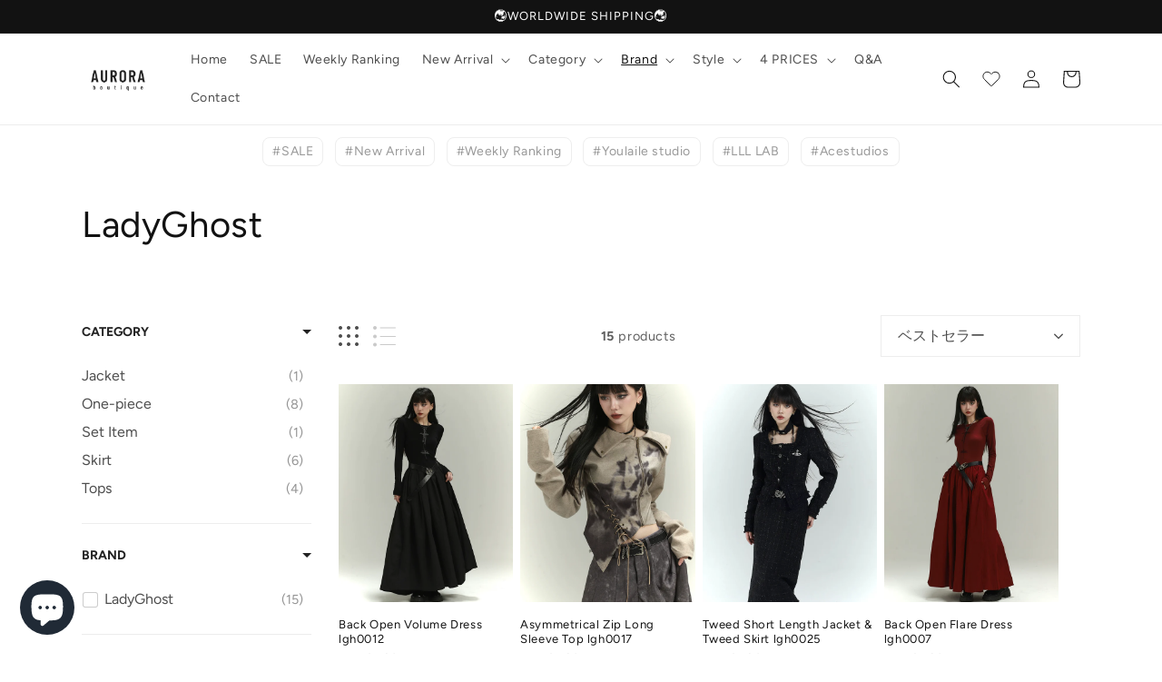

--- FILE ---
content_type: text/css
request_url: https://aurora-boutique.shop/cdn/shop/t/1/assets/collection-tag-list.css?v=169643942613928187901702103107
body_size: -609
content:
.collection-tag .collection-tag--nav{padding:5px 15px;display:block;white-space:nowrap;text-align:center;overflow-x:scroll;-ms-overflow-style:none;scrollbar-width:none;margin:8px 0}.collection-tag .collection-tag--nav__item{text-align:center;transition:all .2s ease;display:inline-block;margin:0 4px;padding:8px 10px;border:1px solid rgb(238,238,238);border-radius:8px;font-size:14px;line-height:14px;word-break:keep-all;white-space:nowrap;color:#999;cursor:pointer}.collection-tag a{color:#999;text-decoration:none}
/*# sourceMappingURL=/cdn/shop/t/1/assets/collection-tag-list.css.map?v=169643942613928187901702103107 */


--- FILE ---
content_type: text/json
request_url: https://svc-3-usf.hotyon.com/search?q=&apiKey=0dd54fe4-b6c9-4735-8b34-14d68a6b417d&country=JP&locale=en&getProductDescription=0&collection=467306021150&skip=0&take=27&sort=bestselling
body_size: 6770
content:
{"data":{"query":"","totalCollections":0,"collections":null,"totalPages":0,"pages":null,"suggestions":null,"total":15,"items":[{"id":8984477303070,"productType":null,"title":"Back Open Volume Dress lgh0012","description":null,"collections":[436066844958,436922941726,437348204830,437737816350,447393693982,466958123294,467306021150,469026832670],"tags":[],"urlName":"lgh-12","vendor":"LadyGhost","date":"2024-01-11T05:53:58.0000000Z","variants":[{"id":47638819537182,"sku":"5079792237183-颜色分类:黑色（不露背款 不含腰带）;尺码:S 常规款;","barcode":null,"available":149,"price":10820,"weight":0,"compareAtPrice":0,"imageIndex":0,"options":[0,0],"metafields":null,"flags":1},{"id":47638819569950,"sku":"5079792237184-颜色分类:黑色（不露背款 不含腰带）;尺码:M 加长款;","barcode":null,"available":136,"price":10820,"weight":0,"compareAtPrice":0,"imageIndex":0,"options":[0,1],"metafields":null,"flags":1},{"id":47638819602718,"sku":"5079792237185-颜色分类:黑色（露背款 不含腰带）;尺码:S 常规款;","barcode":null,"available":181,"price":10820,"weight":0,"compareAtPrice":0,"imageIndex":1,"options":[1,0],"metafields":null,"flags":1},{"id":47638819635486,"sku":"5079792237186-颜色分类:黑色（露背款 不含腰带）;尺码:M 加长款;","barcode":null,"available":172,"price":10820,"weight":0,"compareAtPrice":0,"imageIndex":1,"options":[1,1],"metafields":null,"flags":1}],"selectedVariantId":null,"images":[{"url":"//cdn.shopify.com/s/files/1/0712/6250/3198/products/O1CN010BxDRr1cgaaYCMTdV__197663630.webp?v=1705297352","alt":null,"width":900,"height":1200},{"url":"//cdn.shopify.com/s/files/1/0712/6250/3198/products/O1CN01EFZouL1cgaaVkyfom__197663630.webp?v=1705297352","alt":null,"width":900,"height":1200},{"url":"//cdn.shopify.com/s/files/1/0712/6250/3198/products/O1CN01UQctHH1cgaaYCOUMa__197663630.webp?v=1705297352","alt":null,"width":900,"height":1200},{"url":"//cdn.shopify.com/s/files/1/0712/6250/3198/products/O1CN01mqobBP1cgaaJk2SrS__197663630.webp?v=1705297351","alt":null,"width":900,"height":1200},{"url":"//cdn.shopify.com/s/files/1/0712/6250/3198/products/O1CN01fYNmlw1cgaaZ08JLV__197663630.webp?v=1705297351","alt":null,"width":900,"height":1200}],"metafields":[],"options":[{"name":"<tc>color</tc>","values":["black","black - back open"]},{"name":"<tc>size</tc>","values":["S","M"]}],"review":0,"reviewCount":0,"extra":null},{"id":8984478515486,"productType":null,"title":"Asymmetrical Zip Long Sleeve Top lgh0017","description":null,"collections":[436066877726,436922941726,437348204830,437737816350,447393628446,466958123294,467306021150],"tags":[],"urlName":"lgh-17","vendor":"LadyGhost","date":"2024-01-11T05:55:30.0000000Z","variants":[{"id":47638825566494,"sku":"5250585947846-颜色分类:卡其色卫衣;尺码:S;","barcode":null,"available":371,"price":8780,"weight":0,"compareAtPrice":0,"imageIndex":0,"options":[0,0],"metafields":null,"flags":1},{"id":47638825599262,"sku":"5250585947847-颜色分类:卡其色卫衣;尺码:M;","barcode":null,"available":367,"price":8780,"weight":0,"compareAtPrice":0,"imageIndex":0,"options":[0,1],"metafields":null,"flags":1},{"id":47638825632030,"sku":"5139304012420-颜色分类:卡其色卫衣;尺码:L;","barcode":null,"available":370,"price":8780,"weight":0,"compareAtPrice":0,"imageIndex":0,"options":[0,2],"metafields":null,"flags":1}],"selectedVariantId":null,"images":[{"url":"//cdn.shopify.com/s/files/1/0712/6250/3198/products/O1CN01F07Fto1cgaaX6H00r__197663630.webp?v=1704952530","alt":null,"width":900,"height":1200},{"url":"//cdn.shopify.com/s/files/1/0712/6250/3198/products/O1CN016dIXbG1cgaaR9WDbD__197663630.webp?v=1704952530","alt":null,"width":900,"height":1200},{"url":"//cdn.shopify.com/s/files/1/0712/6250/3198/products/O1CN017rjj7Q1cgaaIcr7E1__197663630.webp?v=1704952530","alt":null,"width":900,"height":1200},{"url":"//cdn.shopify.com/s/files/1/0712/6250/3198/products/O1CN01nsnWTg1cgaaR7xwaZ__197663630.webp?v=1704952530","alt":null,"width":900,"height":1200},{"url":"//cdn.shopify.com/s/files/1/0712/6250/3198/products/O1CN01LWaQXM1cgaaSQQyvG__197663630.webp?v=1704952530","alt":null,"width":900,"height":1200},{"url":"//cdn.shopify.com/s/files/1/0712/6250/3198/files/1_6dbdfe01-4a48-42ea-a40b-f91cc049b6d6.png?v=1705149982","alt":null,"width":1080,"height":1350},{"url":"//cdn.shopify.com/s/files/1/0712/6250/3198/files/2_963522a8-9086-44e3-a41a-aa04905d77b4.png?v=1705149981","alt":null,"width":1080,"height":1350},{"url":"//cdn.shopify.com/s/files/1/0712/6250/3198/files/3_f36da3eb-1429-427b-ab39-5c571cd5b00a.png?v=1705149981","alt":null,"width":1080,"height":1350},{"url":"//cdn.shopify.com/s/files/1/0712/6250/3198/files/4_ca1d7f58-4d4b-44b4-8b37-ccff15333c9e.png?v=1705149982","alt":null,"width":1080,"height":1350},{"url":"//cdn.shopify.com/s/files/1/0712/6250/3198/files/5_9a7bb821-914e-4813-826d-c0a28d5af650.png?v=1705149981","alt":null,"width":1080,"height":1350},{"url":"//cdn.shopify.com/s/files/1/0712/6250/3198/files/6_175e9db5-2f8d-48fc-b783-3d368229ea27.png?v=1705149981","alt":null,"width":1080,"height":1350}],"metafields":[],"options":[{"name":"<tc>color</tc>","values":["khaki"]},{"name":"<tc>size</tc>","values":["S","M","L"]}],"review":0,"reviewCount":0,"extra":null},{"id":8984477532446,"productType":null,"title":"Tweed Short Length Jacket & Tweed Skirt lgh0025","description":null,"collections":[436066910494,436066976030,436067008798,436922941726,437737816350,447393628446,447393693982,466958123294,467306021150],"tags":[],"urlName":"lgh-25","vendor":"LadyGhost","date":"2024-01-11T05:54:14.0000000Z","variants":[{"id":47638820651294,"sku":"5324689294093-颜色分类:外套(含项圈，不含胸针);尺码:S;","barcode":null,"available":21,"price":10300,"weight":0,"compareAtPrice":0,"imageIndex":0,"options":[0,0],"metafields":null,"flags":1},{"id":47638820684062,"sku":"5324689294094-颜色分类:外套(含项圈，不含胸针);尺码:M;","barcode":null,"available":56,"price":10300,"weight":0,"compareAtPrice":0,"imageIndex":0,"options":[0,1],"metafields":null,"flags":1},{"id":47638820716830,"sku":"5324689294095-颜色分类:外套(含项圈，不含胸针);尺码:L;","barcode":null,"available":12,"price":10300,"weight":0,"compareAtPrice":0,"imageIndex":0,"options":[0,2],"metafields":null,"flags":1},{"id":47638820749598,"sku":"5324689294096-颜色分类:短裙;尺码:S;","barcode":null,"available":27,"price":7160,"weight":0,"compareAtPrice":0,"imageIndex":1,"options":[1,0],"metafields":null,"flags":1},{"id":47638820782366,"sku":"5324689294097-颜色分类:短裙;尺码:M;","barcode":null,"available":22,"price":7160,"weight":0,"compareAtPrice":0,"imageIndex":1,"options":[1,1],"metafields":null,"flags":1},{"id":47638820815134,"sku":"5324689294098-颜色分类:短裙;尺码:L;","barcode":null,"available":16,"price":7160,"weight":0,"compareAtPrice":0,"imageIndex":1,"options":[1,2],"metafields":null,"flags":1},{"id":47638820847902,"sku":"5324689294099-颜色分类:长裙;尺码:S;","barcode":null,"available":12,"price":8210,"weight":0,"compareAtPrice":0,"imageIndex":2,"options":[2,0],"metafields":null,"flags":1},{"id":47638820880670,"sku":"5324689294100-颜色分类:长裙;尺码:M;","barcode":null,"available":0,"price":8210,"weight":0,"compareAtPrice":0,"imageIndex":2,"options":[2,1],"metafields":null,"flags":1},{"id":47638820913438,"sku":"5324689294101-颜色分类:长裙;尺码:L;","barcode":null,"available":0,"price":8210,"weight":0,"compareAtPrice":0,"imageIndex":2,"options":[2,2],"metafields":null,"flags":1}],"selectedVariantId":null,"images":[{"url":"//cdn.shopify.com/s/files/1/0712/6250/3198/products/O1CN01TgtQ7O1cgac5MjWZz__197663630.webp?v=1705197498","alt":null,"width":900,"height":1200},{"url":"//cdn.shopify.com/s/files/1/0712/6250/3198/products/O1CN01KhFgXx1cgacD5IU1R__197663630.webp?v=1705197498","alt":null,"width":900,"height":1200},{"url":"//cdn.shopify.com/s/files/1/0712/6250/3198/products/O1CN01cJzhLU1cgac7smTqY__197663630.webp?v=1705197498","alt":null,"width":900,"height":1200},{"url":"//cdn.shopify.com/s/files/1/0712/6250/3198/products/O1CN01G6KRvc1cgabzcor6A__197663630.webp?v=1705197498","alt":null,"width":900,"height":1200},{"url":"//cdn.shopify.com/s/files/1/0712/6250/3198/files/O1CN01KhFgXx1cgacD5IU1R__197663630_e122fb7b-8a20-4cad-bde7-74d72970172c.webp?v=1704952541","alt":null,"width":900,"height":1200},{"url":"//cdn.shopify.com/s/files/1/0712/6250/3198/files/1_8f9599d8-3b60-4462-be86-5bd8b41f70b8.png?v=1705197637","alt":null,"width":1080,"height":1350},{"url":"//cdn.shopify.com/s/files/1/0712/6250/3198/files/2_3ac70f73-2cf3-4416-92f8-95a5bb42cf46.png?v=1705197638","alt":null,"width":1080,"height":1350},{"url":"//cdn.shopify.com/s/files/1/0712/6250/3198/files/3_d01fdf04-2c77-4c77-8f97-97a4f6351ceb.png?v=1705197637","alt":null,"width":1080,"height":1350},{"url":"//cdn.shopify.com/s/files/1/0712/6250/3198/files/4_1a51d0ba-91eb-43c5-8b87-cec6ce65ef9e.png?v=1705197637","alt":null,"width":1080,"height":1350},{"url":"//cdn.shopify.com/s/files/1/0712/6250/3198/files/5_43a8282b-bc05-4134-9f80-e405ee298d37.png?v=1705197637","alt":null,"width":1080,"height":1350},{"url":"//cdn.shopify.com/s/files/1/0712/6250/3198/files/6_e57a13d7-58ce-4d56-abee-f3b1cb89d968.png?v=1705197637","alt":null,"width":1080,"height":1350},{"url":"//cdn.shopify.com/s/files/1/0712/6250/3198/files/7_7314c191-04c1-4755-85bf-924ec6c90e83.png?v=1705197637","alt":null,"width":1080,"height":1350}],"metafields":[],"options":[{"name":"<tc>color</tc>","values":["black - jacket","black - mini skirt","black - long skirt"]},{"name":"<tc>size</tc>","values":["S","M","L"]}],"review":0,"reviewCount":0,"extra":null},{"id":8984476778782,"productType":null,"title":"Back Open Flare Dress lgh0007","description":null,"collections":[436066844958,436066910494,436922941726,437348204830,437737816350,447393693982,466958123294,467306021150,469026832670],"tags":[],"urlName":"lgh-7","vendor":"LadyGhost","date":"2024-01-11T05:53:26.0000000Z","variants":[{"id":47638817308958,"sku":"5251033959899-颜色分类:连衣裙（不露背款  不含腰带）;尺码:S 常规款;","barcode":null,"available":89,"price":10820,"weight":0,"compareAtPrice":0,"imageIndex":0,"options":[0,0],"metafields":null,"flags":1},{"id":47638817341726,"sku":"5251033959900-颜色分类:连衣裙（不露背款  不含腰带）;尺码:M 加长款;","barcode":null,"available":32,"price":10820,"weight":0,"compareAtPrice":0,"imageIndex":0,"options":[0,1],"metafields":null,"flags":1},{"id":47638817374494,"sku":"5251033959901-颜色分类:连衣裙（露背款 不含腰带）;尺码:S 常规款;","barcode":null,"available":1,"price":10820,"weight":0,"compareAtPrice":0,"imageIndex":1,"options":[1,0],"metafields":null,"flags":1},{"id":47638817407262,"sku":"5251033959902-颜色分类:连衣裙（露背款 不含腰带）;尺码:M 加长款;","barcode":null,"available":0,"price":10820,"weight":0,"compareAtPrice":0,"imageIndex":1,"options":[1,1],"metafields":null,"flags":1}],"selectedVariantId":null,"images":[{"url":"//cdn.shopify.com/s/files/1/0712/6250/3198/products/O1CN01eAhfNc1cgaaXFjHUk__197663630.webp?v=1705297103","alt":null,"width":900,"height":1200},{"url":"//cdn.shopify.com/s/files/1/0712/6250/3198/products/O1CN01qtErBb1cgaaTXInVR__197663630.webp?v=1705297103","alt":null,"width":900,"height":1200},{"url":"//cdn.shopify.com/s/files/1/0712/6250/3198/products/O1CN01JZB5Oa1cgaaXFkkxC__197663630.webp?v=1705297103","alt":null,"width":900,"height":1200},{"url":"//cdn.shopify.com/s/files/1/0712/6250/3198/products/O1CN01qpOY141cgaaYCKOdP__197663630.webp?v=1705297103","alt":null,"width":900,"height":1200},{"url":"//cdn.shopify.com/s/files/1/0712/6250/3198/products/O1CN015PBSND1cgaaParWVl__197663630.webp?v=1705297103","alt":null,"width":900,"height":1200},{"url":"//cdn.shopify.com/s/files/1/0712/6250/3198/files/4_31512fea-4e58-4395-8792-cf386be3553f.png?v=1705297182","alt":null,"width":1080,"height":1350},{"url":"//cdn.shopify.com/s/files/1/0712/6250/3198/files/1_005d482e-c902-4148-b233-69f2d17c06e7.png?v=1705297183","alt":null,"width":1080,"height":1350},{"url":"//cdn.shopify.com/s/files/1/0712/6250/3198/files/2_ec2c9abe-ab61-4926-a3fc-c58f2a7df65c.png?v=1705297183","alt":null,"width":1080,"height":1350},{"url":"//cdn.shopify.com/s/files/1/0712/6250/3198/files/3_8b004193-94ce-478f-aae8-753e42e4aa0b.png?v=1705297182","alt":null,"width":1080,"height":1350}],"metafields":[],"options":[{"name":"<tc>color</tc>","values":["red","red - back open"]},{"name":"<tc>size</tc>","values":["S","M"]}],"review":0,"reviewCount":0,"extra":null},{"id":8984478318878,"productType":null,"title":"Asymmetrical Tiered Skirt lgh0002","description":null,"collections":[436066910494,436922941726,437348204830,437737816350,447393628446,466958123294,467306021150],"tags":[],"urlName":"lgh-2","vendor":"LadyGhost","date":"2024-01-11T05:55:17.0000000Z","variants":[{"id":47638824648990,"sku":"5162948541634-颜色分类:黑色;尺码:S;","barcode":null,"available":332,"price":9770,"weight":0,"compareAtPrice":0,"imageIndex":0,"options":[0,0],"metafields":null,"flags":1},{"id":47638824681758,"sku":"5162948541635-颜色分类:黑色;尺码:M;","barcode":null,"available":337,"price":9770,"weight":0,"compareAtPrice":0,"imageIndex":0,"options":[0,1],"metafields":null,"flags":1},{"id":47638824714526,"sku":"5162948541636-颜色分类:黑色;尺码:L;","barcode":null,"available":344,"price":9770,"weight":0,"compareAtPrice":0,"imageIndex":0,"options":[0,2],"metafields":null,"flags":1}],"selectedVariantId":null,"images":[{"url":"//cdn.shopify.com/s/files/1/0712/6250/3198/products/O1CN01TGSHaB1cgacDYnBFp__197663630.webp?v=1704952517","alt":null,"width":900,"height":1200},{"url":"//cdn.shopify.com/s/files/1/0712/6250/3198/products/O1CN01Kprek91cgacB1cp0f__197663630.webp?v=1705143409","alt":null,"width":900,"height":1200},{"url":"//cdn.shopify.com/s/files/1/0712/6250/3198/products/O1CN01vGy7aF1cgacDYmZq2__197663630.webp?v=1705143409","alt":null,"width":900,"height":1200},{"url":"//cdn.shopify.com/s/files/1/0712/6250/3198/products/O1CN01qYvdXm1cgacGXfvyK__197663630.webp?v=1705143409","alt":null,"width":900,"height":1200},{"url":"//cdn.shopify.com/s/files/1/0712/6250/3198/products/O1CN011ACefF1cgacGC7tHg__197663630.webp?v=1705143408","alt":null,"width":900,"height":1200},{"url":"//cdn.shopify.com/s/files/1/0712/6250/3198/files/1_51a7d79b-05df-4e2d-8f15-2ed4643a5250.png?v=1705143489","alt":null,"width":1080,"height":1350},{"url":"//cdn.shopify.com/s/files/1/0712/6250/3198/files/2_e373214d-6a9a-4a13-a438-2d71e3018b24.png?v=1705143489","alt":null,"width":1080,"height":1350},{"url":"//cdn.shopify.com/s/files/1/0712/6250/3198/files/3_1631a087-6631-4900-9e58-a0a756a64b1b.png?v=1705143489","alt":null,"width":1080,"height":1350},{"url":"//cdn.shopify.com/s/files/1/0712/6250/3198/files/4_ec905998-392b-4b35-9c55-e719f3d25a3d.png?v=1705143490","alt":null,"width":1080,"height":1350}],"metafields":[],"options":[{"name":"<tc>color</tc>","values":["black"]},{"name":"<tc>size</tc>","values":["S","M","L"]}],"review":0,"reviewCount":0,"extra":null},{"id":8984477565214,"productType":null,"title":"Belt Design Check Skirt lgh0013","description":null,"collections":[436066910494,436922941726,437737816350,447393628446,466958123294,467306021150],"tags":[],"urlName":"lgh-13","vendor":"LadyGhost","date":"2024-01-11T05:54:16.0000000Z","variants":[{"id":47638820946206,"sku":"5156010348932-颜色分类:红格子;尺码:S;","barcode":null,"available":348,"price":8730,"weight":0,"compareAtPrice":0,"imageIndex":0,"options":[0,0],"metafields":null,"flags":1},{"id":47638820978974,"sku":"5156010348933-颜色分类:红格子;尺码:M;","barcode":null,"available":332,"price":8730,"weight":0,"compareAtPrice":0,"imageIndex":0,"options":[0,1],"metafields":null,"flags":1},{"id":47638821011742,"sku":"5156010348934-颜色分类:红格子;尺码:L;","barcode":null,"available":342,"price":8730,"weight":0,"compareAtPrice":0,"imageIndex":0,"options":[0,2],"metafields":null,"flags":1}],"selectedVariantId":null,"images":[{"url":"//cdn.shopify.com/s/files/1/0712/6250/3198/products/O1CN01pqONqu1cgacCcGnAa__197663630.webp?v=1705146055","alt":null,"width":900,"height":1200},{"url":"//cdn.shopify.com/s/files/1/0712/6250/3198/products/O1CN0134A7VZ1cgacDWUTwK__197663630.webp?v=1705146055","alt":null,"width":900,"height":1200},{"url":"//cdn.shopify.com/s/files/1/0712/6250/3198/products/O1CN01z3fBUP1cgac6se5U2__197663630.webp?v=1705146055","alt":null,"width":900,"height":1200},{"url":"//cdn.shopify.com/s/files/1/0712/6250/3198/products/O1CN01anJhUW1cgacBWqGUo__197663630.webp?v=1705146055","alt":null,"width":900,"height":1200},{"url":"//cdn.shopify.com/s/files/1/0712/6250/3198/products/O1CN01jHc5ob1cgac2FaMAG__197663630.webp?v=1705146034","alt":null,"width":900,"height":1200},{"url":"//cdn.shopify.com/s/files/1/0712/6250/3198/files/1_62b4f6c3-6291-46e3-9949-1ba0bc60eb92.png?v=1705146108","alt":null,"width":1080,"height":1350},{"url":"//cdn.shopify.com/s/files/1/0712/6250/3198/files/2_787a41cd-bd0c-47b8-99a5-554617c357fb.png?v=1705146108","alt":null,"width":1080,"height":1350},{"url":"//cdn.shopify.com/s/files/1/0712/6250/3198/files/3_2e5e33c8-1be8-4415-8038-05216358f59a.png?v=1705146108","alt":null,"width":1080,"height":1350}],"metafields":[],"options":[{"name":"<tc>color</tc>","values":["red plaid"]},{"name":"<tc>size</tc>","values":["S","M","L"]}],"review":0,"reviewCount":0,"extra":null},{"id":8984477040926,"productType":null,"title":"Lace Up Gothic Dress lgh0022","description":null,"collections":[436066844958,436066910494,436922941726,437737816350,447393628446,466958123294,467306021150,469026832670],"tags":[],"urlName":"lgh-22","vendor":"LadyGhost","date":"2024-01-11T05:53:43.0000000Z","variants":[{"id":47638818488606,"sku":"5307931246658-颜色分类:黑色;尺码:S;","barcode":null,"available":383,"price":7740,"weight":0,"compareAtPrice":0,"imageIndex":0,"options":[0,0],"metafields":null,"flags":1},{"id":47638818521374,"sku":"5307931246659-颜色分类:黑色;尺码:M;","barcode":null,"available":353,"price":7740,"weight":0,"compareAtPrice":0,"imageIndex":0,"options":[0,1],"metafields":null,"flags":1},{"id":47638818554142,"sku":"5307931246660-颜色分类:黑色;尺码:L;","barcode":null,"available":325,"price":7740,"weight":0,"compareAtPrice":0,"imageIndex":0,"options":[0,2],"metafields":null,"flags":1}],"selectedVariantId":null,"images":[{"url":"//cdn.shopify.com/s/files/1/0712/6250/3198/products/O1CN013ITdSF1cgaaWmP6Ve__197663630.webp?v=1705196782","alt":null,"width":900,"height":1200},{"url":"//cdn.shopify.com/s/files/1/0712/6250/3198/files/1_5b51ecd0-33b5-465e-9d32-750ed93e2a6d.png?v=1705196782","alt":null,"width":1080,"height":1350},{"url":"//cdn.shopify.com/s/files/1/0712/6250/3198/products/O1CN010fdgiC1cgaacG7PJm__197663630.webp?v=1705196782","alt":null,"width":900,"height":1200},{"url":"//cdn.shopify.com/s/files/1/0712/6250/3198/products/O1CN01SkrMNT1cgaaYwtXiM__197663630.webp?v=1705196782","alt":null,"width":900,"height":1200},{"url":"//cdn.shopify.com/s/files/1/0712/6250/3198/products/O1CN01JzC6Kb1cgaaegPs7a__197663630.webp?v=1705196782","alt":null,"width":900,"height":1200},{"url":"//cdn.shopify.com/s/files/1/0712/6250/3198/products/O1CN01JpKDa41cgaadlyUAK__197663630.webp?v=1705196782","alt":null,"width":900,"height":1200},{"url":"//cdn.shopify.com/s/files/1/0712/6250/3198/files/2_8e9bc039-bd87-42e9-8c35-5b2b9a9e868e.png?v=1705196780","alt":null,"width":1080,"height":1350},{"url":"//cdn.shopify.com/s/files/1/0712/6250/3198/files/3_116d8b32-bd34-4bec-8522-3baa7b90b021.png?v=1705196781","alt":null,"width":1080,"height":1350}],"metafields":[],"options":[{"name":"<tc>color</tc>","values":["black"]},{"name":"<tc>size</tc>","values":["S","M","L"]}],"review":0,"reviewCount":0,"extra":null},{"id":8984476975390,"productType":null,"title":"Dark Suspender Dress lgh0018","description":null,"collections":[436066844958,436922941726,437348204830,437737816350,447393693982,466958123294,467306021150,469026832670],"tags":[],"urlName":"lgh-18","vendor":"LadyGhost","date":"2024-01-11T05:53:38.0000000Z","variants":[{"id":47638818193694,"sku":"5311787719003-颜色分类:黑色;尺码:XS 建议85-95斤;","barcode":null,"available":364,"price":10300,"weight":0,"compareAtPrice":0,"imageIndex":0,"options":[0,0],"metafields":null,"flags":1},{"id":47638818226462,"sku":"5311787719004-颜色分类:黑色;尺码:S 建议95-105斤;","barcode":null,"available":253,"price":10300,"weight":0,"compareAtPrice":0,"imageIndex":0,"options":[0,1],"metafields":null,"flags":1},{"id":47638818259230,"sku":"5311787719005-颜色分类:黑色;尺码:M 建议105-120斤;","barcode":null,"available":340,"price":10300,"weight":0,"compareAtPrice":0,"imageIndex":0,"options":[0,2],"metafields":null,"flags":1}],"selectedVariantId":null,"images":[{"url":"//cdn.shopify.com/s/files/1/0712/6250/3198/products/O1CN01nY50Yn1cgaWnxBbzr__197663630.webp?v=1705150094","alt":null,"width":900,"height":1200},{"url":"//cdn.shopify.com/s/files/1/0712/6250/3198/products/O1CN01gAmNpe1cgaWxepKRZ__197663630.webp?v=1705150094","alt":null,"width":900,"height":1200},{"url":"//cdn.shopify.com/s/files/1/0712/6250/3198/files/O1CN01OVa7591cgaWxeozex__197663630_0bdc7915-0e71-4403-93de-c8fbc92fe4b3.webp?v=1705150094","alt":null,"width":900,"height":1200},{"url":"//cdn.shopify.com/s/files/1/0712/6250/3198/products/O1CN01JZG4VH1cgaWu4iVcb__197663630.webp?v=1705150094","alt":null,"width":900,"height":1200},{"url":"//cdn.shopify.com/s/files/1/0712/6250/3198/products/O1CN010GHZG71cgaWqCaQxf__197663630.webp?v=1705150094","alt":null,"width":900,"height":1200},{"url":"//cdn.shopify.com/s/files/1/0712/6250/3198/files/1_f356716c-0f7b-4bf5-8c84-a1754c38ea7c.png?v=1705150191","alt":null,"width":1080,"height":1350},{"url":"//cdn.shopify.com/s/files/1/0712/6250/3198/files/2_56b0b023-394a-4e96-b87e-fe19143ae18a.png?v=1705150191","alt":null,"width":1080,"height":1350},{"url":"//cdn.shopify.com/s/files/1/0712/6250/3198/files/3_28c03110-38bd-44f6-aa62-544e07f6dc5d.png?v=1705150191","alt":null,"width":1080,"height":1350},{"url":"//cdn.shopify.com/s/files/1/0712/6250/3198/files/4_e2206508-eeb7-45e2-8702-5ecf7ac3c777.png?v=1705150192","alt":null,"width":1080,"height":1350},{"url":"//cdn.shopify.com/s/files/1/0712/6250/3198/files/5_7faf053b-a5f8-4636-a772-ebd5dab6527f.png?v=1705150192","alt":null,"width":1080,"height":1350},{"url":"//cdn.shopify.com/s/files/1/0712/6250/3198/files/6_52c20166-6bd3-4cc9-99f1-0f717daa354c.png?v=1705150192","alt":null,"width":1080,"height":1350}],"metafields":[],"options":[{"name":"<tc>color</tc>","values":["black"]},{"name":"<tc>size</tc>","values":["XS","S","M"]}],"review":0,"reviewCount":0,"extra":null},{"id":8984476647710,"productType":null,"title":"Retro Gothic Dress lgh0005","description":null,"collections":[436066844958,436922941726,437737816350,447393693982,466958123294,467306021150,469026832670],"tags":[],"urlName":"lgh-5","vendor":"LadyGhost","date":"2024-01-11T05:53:19.0000000Z","variants":[{"id":47638816555294,"sku":"5292986650268-颜色分类:酒红色连衣裙（不含腰封）;尺码:S;","barcode":null,"available":367,"price":10300,"weight":0,"compareAtPrice":0,"imageIndex":0,"options":[0,0],"metafields":null,"flags":1},{"id":47638816588062,"sku":"5292986650269-颜色分类:酒红色连衣裙（不含腰封）;尺码:M;","barcode":null,"available":331,"price":10300,"weight":0,"compareAtPrice":0,"imageIndex":0,"options":[0,1],"metafields":null,"flags":1},{"id":47638816620830,"sku":"5292986650270-颜色分类:酒红色连衣裙（不含腰封）;尺码:L;","barcode":null,"available":283,"price":10300,"weight":0,"compareAtPrice":0,"imageIndex":0,"options":[0,2],"metafields":null,"flags":1}],"selectedVariantId":null,"images":[{"url":"//cdn.shopify.com/s/files/1/0712/6250/3198/products/O1CN01Ya9h0T1cgaWq78k5E__197663630.webp?v=1705144309","alt":null,"width":900,"height":1200},{"url":"//cdn.shopify.com/s/files/1/0712/6250/3198/products/O1CN01xc62s21cgaWtJ2dt9__197663630.webp?v=1705144309","alt":null,"width":900,"height":1200},{"url":"//cdn.shopify.com/s/files/1/0712/6250/3198/products/O1CN01VfqY2N1cgaWq86gU3__197663630.webp?v=1705144309","alt":null,"width":900,"height":1200},{"url":"//cdn.shopify.com/s/files/1/0712/6250/3198/products/O1CN01QDUvQG1cgaWq78fwu__197663630.webp?v=1705144309","alt":null,"width":900,"height":1200},{"url":"//cdn.shopify.com/s/files/1/0712/6250/3198/files/O1CN01Ya9h0T1cgaWq78k5E__197663630_d4a74c1a-8883-4000-a867-49d48c126b8c.webp?v=1704952402","alt":null,"width":900,"height":1200},{"url":"//cdn.shopify.com/s/files/1/0712/6250/3198/files/5_448728c2-7091-4d5a-8e13-3125648ade10.png?v=1705144412","alt":null,"width":1080,"height":1350},{"url":"//cdn.shopify.com/s/files/1/0712/6250/3198/files/1_7e52530e-9a0b-4e7f-af0c-85908776627d.png?v=1705144411","alt":null,"width":1080,"height":1350},{"url":"//cdn.shopify.com/s/files/1/0712/6250/3198/files/2_4971017a-3353-4067-8a56-23c6d37e0de8.png?v=1705144411","alt":null,"width":1080,"height":1350},{"url":"//cdn.shopify.com/s/files/1/0712/6250/3198/files/3_eff1450d-adc0-4f8b-a17e-4d7925bf8e58.png?v=1705144411","alt":null,"width":1080,"height":1350},{"url":"//cdn.shopify.com/s/files/1/0712/6250/3198/files/4_6294ee15-92b9-4c41-944e-834ef245ce39.png?v=1705144412","alt":null,"width":1080,"height":1350}],"metafields":[],"options":[{"name":"<tc>color</tc>","values":["burgundy"]},{"name":"<tc>size</tc>","values":["S","M","L"]}],"review":0,"reviewCount":0,"extra":null},{"id":9003771920670,"productType":null,"title":"Front Shirring Long Sleeve Top lgh0028","description":null,"collections":[436066877726,436922941726,437348204830,437737816350,447393628446,466958123294,467306021150],"tags":[],"urlName":"lgh-28","vendor":"LadyGhost","date":"2024-01-27T07:54:50.0000000Z","variants":[{"id":47720865005854,"sku":"5249430112960-主要颜色:黑色;尺码:均码;","barcode":null,"available":66,"price":7800,"weight":0,"compareAtPrice":0,"imageIndex":0,"options":[0,0],"metafields":null,"flags":1}],"selectedVariantId":null,"images":[{"url":"//cdn.shopify.com/s/files/1/0712/6250/3198/files/O1CN01GJHzqw1cgadUN6Irx__197663630_a309ae2c-95da-434a-a6e8-b864299ae047.webp?v=1706352901","alt":null,"width":900,"height":1200},{"url":"//cdn.shopify.com/s/files/1/0712/6250/3198/products/O1CN011WQSbN1cgadWTSgwp__197663630.webp?v=1706352901","alt":null,"width":900,"height":1200},{"url":"//cdn.shopify.com/s/files/1/0712/6250/3198/products/O1CN01rlrDhV1cgadTdaR44__197663630.webp?v=1706352901","alt":null,"width":900,"height":1200},{"url":"//cdn.shopify.com/s/files/1/0712/6250/3198/products/O1CN01e8kciu1cgadRh6Nrj__197663630.webp?v=1706352901","alt":null,"width":900,"height":1200},{"url":"//cdn.shopify.com/s/files/1/0712/6250/3198/files/ZZF010345_e8a8927d-b622-4a84-918d-0638bd4619c0.png?v=1706352901","alt":null,"width":1080,"height":1350},{"url":"//cdn.shopify.com/s/files/1/0712/6250/3198/products/O1CN01GJHzqw1cgadUN6Irx__197663630.webp?v=1706352901","alt":null,"width":900,"height":1200}],"metafields":[],"options":[{"name":"<tc>color</tc>","values":["black"]},{"name":"<tc>size</tc>","values":["F"]}],"review":0,"reviewCount":0,"extra":null},{"id":8984479367454,"productType":null,"title":"Butterfly Velvet Slim Dress lgh0001","description":null,"collections":[436066844958,436922941726,437737816350,447393693982,466958123294,467306021150,469026832670],"tags":[],"urlName":"lgh-1","vendor":"LadyGhost","date":"2024-01-11T05:56:29.0000000Z","variants":[{"id":47638831759646,"sku":"5324580726044-颜色分类:白色连衣裙（常规版）;尺码:S;","barcode":null,"available":109,"price":11340,"weight":0,"compareAtPrice":0,"imageIndex":0,"options":[0,0],"metafields":null,"flags":1},{"id":47638831792414,"sku":"5324580726045-颜色分类:白色连衣裙（常规版）;尺码:M;","barcode":null,"available":85,"price":11340,"weight":0,"compareAtPrice":0,"imageIndex":0,"options":[0,1],"metafields":null,"flags":1},{"id":47638831825182,"sku":"5348000018741-颜色分类:白色连衣裙（常规版）;尺码:L;","barcode":null,"available":87,"price":11340,"weight":0,"compareAtPrice":0,"imageIndex":0,"options":[0,2],"metafields":null,"flags":1},{"id":47638831857950,"sku":"5214867645844-颜色分类:白色连衣裙（小个子版）;尺码:S;","barcode":null,"available":1,"price":11340,"weight":0,"compareAtPrice":0,"imageIndex":0,"options":[1,0],"metafields":null,"flags":1},{"id":47638831890718,"sku":"5214867645845-颜色分类:白色连衣裙（小个子版）;尺码:M;","barcode":null,"available":165,"price":11340,"weight":0,"compareAtPrice":0,"imageIndex":0,"options":[1,1],"metafields":null,"flags":1}],"selectedVariantId":null,"images":[{"url":"//cdn.shopify.com/s/files/1/0712/6250/3198/products/O1CN01F89y5t1cgac9nPC76__197663630.webp?v=1705143061","alt":null,"width":900,"height":1200},{"url":"//cdn.shopify.com/s/files/1/0712/6250/3198/products/O1CN011Bzj9z1cgacCt0JFv__197663630.webp?v=1705143061","alt":null,"width":900,"height":1200},{"url":"//cdn.shopify.com/s/files/1/0712/6250/3198/products/O1CN01Z7yxOp1cgac5A8cYT__197663630.webp?v=1705143061","alt":null,"width":900,"height":1200},{"url":"//cdn.shopify.com/s/files/1/0712/6250/3198/products/O1CN01MJ25YO1cgacC4yd5w__197663630.webp?v=1705143061","alt":null,"width":900,"height":1200},{"url":"//cdn.shopify.com/s/files/1/0712/6250/3198/products/O1CN01YsdMBn1cgacCt0ufN__197663630.webp?v=1705143061","alt":null,"width":900,"height":1200},{"url":"//cdn.shopify.com/s/files/1/0712/6250/3198/files/1_555b6d10-198d-4add-a644-01b1ab936e58.png?v=1705143238","alt":null,"width":1080,"height":1350},{"url":"//cdn.shopify.com/s/files/1/0712/6250/3198/files/2_3b483a39-a9e1-4247-b7e1-553c879d88a4.png?v=1705143238","alt":null,"width":1080,"height":1350},{"url":"//cdn.shopify.com/s/files/1/0712/6250/3198/files/3_2cf49425-44c5-4a95-a52d-d33f7084a4b1.png?v=1705143239","alt":null,"width":1080,"height":1350},{"url":"//cdn.shopify.com/s/files/1/0712/6250/3198/files/4_931cd2e9-a482-4a02-9dbe-9d4ed1d8ef0e.png?v=1705143239","alt":null,"width":1080,"height":1350}],"metafields":[],"options":[{"name":"<tc>color</tc>","values":["white dress - regular edition","white dress - little man version"]},{"name":"<tc>size</tc>","values":["S","M","L"]}],"review":0,"reviewCount":0,"extra":null},{"id":8984478449950,"productType":null,"title":"Fur Open Knit Tops lgh0004","description":null,"collections":[436066877726,436922941726,437348204830,437737816350,447393628446,466958123294,467306021150],"tags":[],"urlName":"lgh-4","vendor":"LadyGhost","date":"2024-01-11T05:55:26.0000000Z","variants":[{"id":47638825337118,"sku":"5159378164786-颜色分类:黑色针织上衣（不含裙子）;尺码:均码;","barcode":null,"available":362,"price":9770,"weight":0,"compareAtPrice":0,"imageIndex":0,"options":[0,0],"metafields":null,"flags":1}],"selectedVariantId":null,"images":[{"url":"//cdn.shopify.com/s/files/1/0712/6250/3198/products/O1CN01pjCNVa1cgacI7ML9J__197663630.webp?v=1705143771","alt":null,"width":900,"height":1200},{"url":"//cdn.shopify.com/s/files/1/0712/6250/3198/products/O1CN01oZ3rqO1cgacHHHJAu__197663630.webp?v=1705143771","alt":null,"width":900,"height":1200},{"url":"//cdn.shopify.com/s/files/1/0712/6250/3198/products/O1CN01qFJUuq1cgacHHHuba__197663630.webp?v=1705143771","alt":null,"width":900,"height":1200},{"url":"//cdn.shopify.com/s/files/1/0712/6250/3198/products/O1CN01VqgWKT1cgacAyvalM__197663630.webp?v=1705143771","alt":null,"width":900,"height":1200},{"url":"//cdn.shopify.com/s/files/1/0712/6250/3198/products/O1CN01OuLT5C1cgacI7LCQ8__197663630.webp?v=1705143771","alt":null,"width":900,"height":1200},{"url":"//cdn.shopify.com/s/files/1/0712/6250/3198/files/1_329b8ceb-8c11-4776-b9a6-68df33db328d.png?v=1705143838","alt":null,"width":1080,"height":1350},{"url":"//cdn.shopify.com/s/files/1/0712/6250/3198/files/2_5f9782ed-b884-43a2-93ff-b7cd67c2b0ca.png?v=1705143839","alt":null,"width":1080,"height":1350},{"url":"//cdn.shopify.com/s/files/1/0712/6250/3198/files/3_69982e4c-5d29-4b44-9b46-5eaee2d43bd1.png?v=1705143838","alt":null,"width":1080,"height":1350}],"metafields":[],"options":[{"name":"<tc>color</tc>","values":["black"]},{"name":"<tc>size</tc>","values":["F"]}],"review":0,"reviewCount":0,"extra":null},{"id":8984477434142,"productType":null,"title":"Back Open Long Nose Dress lgh0019","description":null,"collections":[436066844958,436066910494,436922941726,437737816350,447393693982,466958123294,467306021150,469026832670],"tags":[],"urlName":"lgh-19","vendor":"LadyGhost","date":"2024-01-11T05:54:10.0000000Z","variants":[{"id":47638820127006,"sku":"5005163468606-颜色分类:连衣裙（不露背款 不含腰带和坎肩）;尺码:S 常规款 建议身高155-164CM;","barcode":null,"available":341,"price":10310,"weight":0,"compareAtPrice":0,"imageIndex":0,"options":[0,0],"metafields":null,"flags":1},{"id":47638820159774,"sku":"5005163468608-颜色分类:连衣裙（不露背款 不含腰带和坎肩）;尺码:M 加长款 建议身高165-175CM;","barcode":null,"available":380,"price":10310,"weight":0,"compareAtPrice":0,"imageIndex":0,"options":[0,1],"metafields":null,"flags":1},{"id":47638820192542,"sku":"5187540883448-颜色分类:连衣裙（露背款 不含腰带和坎肩）;尺码:S 常规款 建议身高155-164CM;","barcode":null,"available":318,"price":10310,"weight":0,"compareAtPrice":0,"imageIndex":1,"options":[1,0],"metafields":null,"flags":1},{"id":47638820225310,"sku":"5187540883447-颜色分类:连衣裙（露背款 不含腰带和坎肩）;尺码:M 加长款 建议身高165-175CM;","barcode":null,"available":400,"price":10310,"weight":0,"compareAtPrice":0,"imageIndex":1,"options":[1,1],"metafields":null,"flags":1}],"selectedVariantId":null,"images":[{"url":"//cdn.shopify.com/s/files/1/0712/6250/3198/products/O1CN01UzA7ix1cgaYZSiH49__197663630.webp?v=1704952450","alt":null,"width":900,"height":1200},{"url":"//cdn.shopify.com/s/files/1/0712/6250/3198/files/2_6bac0d81-9764-4190-9a14-64e08e067a57.png?v=1705297628","alt":null,"width":1080,"height":1350},{"url":"//cdn.shopify.com/s/files/1/0712/6250/3198/products/O1CN01Ob2D0O1cgaZ9fNeCU__197663630.webp?v=1705297628","alt":null,"width":900,"height":1200},{"url":"//cdn.shopify.com/s/files/1/0712/6250/3198/products/O1CN01BNrUIb1cgaYUG5pSd__197663630.webp?v=1705297628","alt":null,"width":1200,"height":1600},{"url":"//cdn.shopify.com/s/files/1/0712/6250/3198/products/O1CN01gu0Clo1cgaYUG5xlP__197663630.webp?v=1705297628","alt":null,"width":1200,"height":1600},{"url":"//cdn.shopify.com/s/files/1/0712/6250/3198/files/1_dcc98b2c-5dfa-45e7-830c-f4c5d4f35ebd.png?v=1705297628","alt":null,"width":1080,"height":1350},{"url":"//cdn.shopify.com/s/files/1/0712/6250/3198/files/3_0e836636-0d90-4753-ae96-2076fabc33fc.png?v=1705297628","alt":null,"width":1080,"height":1350},{"url":"//cdn.shopify.com/s/files/1/0712/6250/3198/files/4_6f574180-88fa-44c4-b4d0-79326bda7d60.png?v=1705297627","alt":null,"width":1080,"height":1350}],"metafields":[],"options":[{"name":"<tc>color</tc>","values":["red","red - back open"]},{"name":"<tc>size</tc>","values":["S","M"]}],"review":0,"reviewCount":0,"extra":null},{"id":8984476549406,"productType":null,"title":"Velour Open Neck Dress lgh0016","description":null,"collections":[436066844958,436922941726,437737816350,447393693982,466958123294,467306021150,469026832670],"tags":[],"urlName":"lgh-16","vendor":"LadyGhost","date":"2024-01-11T05:53:12.0000000Z","variants":[{"id":47638816031006,"sku":"5389627811806-颜色分类:黑青色（常规版）;尺码:S;","barcode":null,"available":22,"price":11350,"weight":0,"compareAtPrice":0,"imageIndex":0,"options":[0,0],"metafields":null,"flags":1},{"id":47638816096542,"sku":"5389627811807-颜色分类:黑青色（常规版）;尺码:M;","barcode":null,"available":1,"price":11350,"weight":0,"compareAtPrice":0,"imageIndex":0,"options":[0,1],"metafields":null,"flags":1},{"id":47638816129310,"sku":"5389627811808-颜色分类:黑青色（常规版）;尺码:L;","barcode":null,"available":13,"price":11350,"weight":0,"compareAtPrice":0,"imageIndex":0,"options":[0,2],"metafields":null,"flags":1},{"id":47638816194846,"sku":"5233534068245-颜色分类:黑青色（小个子版）;尺码:S;","barcode":null,"available":22,"price":11350,"weight":0,"compareAtPrice":0,"imageIndex":0,"options":[1,0],"metafields":null,"flags":1},{"id":47638816227614,"sku":"5233534068246-颜色分类:黑青色（小个子版）;尺码:M;","barcode":null,"available":20,"price":11350,"weight":0,"compareAtPrice":0,"imageIndex":0,"options":[1,1],"metafields":null,"flags":1}],"selectedVariantId":null,"images":[{"url":"//cdn.shopify.com/s/files/1/0712/6250/3198/products/O1CN01zBBF1s1cgacyOwaKe__197663630.webp?v=1705149636","alt":null,"width":900,"height":1200},{"url":"//cdn.shopify.com/s/files/1/0712/6250/3198/products/O1CN01z1kgVK1cgacyOx7dA__197663630.webp?v=1705149636","alt":null,"width":900,"height":1200},{"url":"//cdn.shopify.com/s/files/1/0712/6250/3198/products/O1CN01ckwnjT1cgacwZbpJ9__197663630.webp?v=1705149636","alt":null,"width":900,"height":1200},{"url":"//cdn.shopify.com/s/files/1/0712/6250/3198/products/O1CN012eR4YR1cgacuwExqt__197663630.webp?v=1705149636","alt":null,"width":900,"height":1200},{"url":"//cdn.shopify.com/s/files/1/0712/6250/3198/products/O1CN01xLLqeH1cgad2YWTXG__197663630.webp?v=1705149636","alt":null,"width":900,"height":1200},{"url":"//cdn.shopify.com/s/files/1/0712/6250/3198/files/1_d6719082-b8b4-4199-9e17-cca85b162be4.png?v=1705149741","alt":null,"width":1080,"height":1350},{"url":"//cdn.shopify.com/s/files/1/0712/6250/3198/files/2_0fe3927c-10ae-4168-8a9f-e589a724cfbf.png?v=1705149740","alt":null,"width":1080,"height":1350},{"url":"//cdn.shopify.com/s/files/1/0712/6250/3198/files/3_3b28c764-5f22-43cd-aca1-9982b0fd464c.png?v=1705149740","alt":null,"width":1080,"height":1350},{"url":"//cdn.shopify.com/s/files/1/0712/6250/3198/files/4_279075b0-1e9c-4a5d-8fa7-b276af76f9eb.png?v=1705149740","alt":null,"width":1080,"height":1350},{"url":"//cdn.shopify.com/s/files/1/0712/6250/3198/files/5_8336cc3c-7776-4fe6-be4b-3642f6878b11.png?v=1705149740","alt":null,"width":1080,"height":1350}],"metafields":[],"options":[{"name":"<tc>color</tc>","values":["black & cyan (regular version)","black & cyan (small version)"]},{"name":"<tc>size</tc>","values":["S","M","L"]}],"review":0,"reviewCount":0,"extra":null},{"id":8984479334686,"productType":null,"title":"Mode Off The Shoulder Tops lgh0003","description":null,"collections":[436066877726,436922941726,437737816350,447393628446,466958123294,467306021150],"tags":[],"urlName":"lgh-3","vendor":"LadyGhost","date":"2024-01-11T05:56:28.0000000Z","variants":[{"id":47638831661342,"sku":"5248016194014-主要颜色:红色上衣;尺码:S 建议80-110斤;","barcode":null,"available":393,"price":6640,"weight":0,"compareAtPrice":0,"imageIndex":0,"options":[0,0],"metafields":null,"flags":1},{"id":47638831694110,"sku":"5248016194015-主要颜色:红色上衣;尺码:M 建议110-125斤;","barcode":null,"available":347,"price":6640,"weight":0,"compareAtPrice":0,"imageIndex":0,"options":[0,1],"metafields":null,"flags":1}],"selectedVariantId":null,"images":[{"url":"//cdn.shopify.com/s/files/1/0712/6250/3198/products/O1CN01ySkGZX1cgaaSwCl5t__197663630.webp?v=1705143589","alt":null,"width":900,"height":1200},{"url":"//cdn.shopify.com/s/files/1/0712/6250/3198/products/O1CN01RZFIhZ1cgaaU96JsU__197663630.webp?v=1705143589","alt":null,"width":900,"height":1200},{"url":"//cdn.shopify.com/s/files/1/0712/6250/3198/products/O1CN018bkKBK1cgaaU97zqI__197663630.webp?v=1705143589","alt":null,"width":900,"height":1200},{"url":"//cdn.shopify.com/s/files/1/0712/6250/3198/products/O1CN01hWMxHG1cgaaVNRlvY__197663630.webp?v=1705143589","alt":null,"width":900,"height":1200},{"url":"//cdn.shopify.com/s/files/1/0712/6250/3198/products/O1CN01FsbOvf1cgaaU96BaT__197663630.webp?v=1705143589","alt":null,"width":900,"height":1200},{"url":"//cdn.shopify.com/s/files/1/0712/6250/3198/files/1_b8a489be-389a-4021-93a9-c06e76e9765f.png?v=1705143660","alt":null,"width":1080,"height":1350},{"url":"//cdn.shopify.com/s/files/1/0712/6250/3198/files/2_7b41cc52-da7b-4065-abb8-e4d52522b07c.png?v=1705143660","alt":null,"width":1080,"height":1350}],"metafields":[],"options":[{"name":"<tc>color</tc>","values":["red"]},{"name":"<tc>size</tc>","values":["S","M"]}],"review":0,"reviewCount":0,"extra":null}],"facets":[{"id":1566685484,"title":"Category","facetName":"collections","multiple":0,"display":"List","sort":1,"maxHeight":"300px","labels":[{"label":"One-piece","value":8,"id":436066844958,"llabel":"One-piece"},{"label":"Tops","value":4,"id":436066877726,"llabel":"Tops"},{"label":"Skirt","value":6,"id":436066910494,"llabel":"Skirt"},{"label":"Set Item","value":1,"id":436066976030,"llabel":"Set Item"},{"label":"Jacket","value":1,"id":436067008798,"llabel":"Jacket"}]},{"id":265037631,"title":"Brand","facetName":"vendor","multiple":1,"display":"List","sort":1,"maxHeight":"300px","labels":[{"label":"LadyGhost","value":15}]},{"id":1451418145,"title":"STYLE","facetName":"collections","multiple":0,"display":"List","maxHeight":"300px","labels":[{"label":"Girly","value":15,"id":437737816350,"llabel":"Girly"}]},{"id":1254741497,"title":"Price","facetName":"price","labels":[],"rangeFormat":"{0} - {1}","multiple":0,"display":"Range","maxHeight":"300px","range":[4,0.1,0],"sliderColor":"#333","sliderValueSymbols":"k,M,G,T,P,E","min":6640,"max":11350,"numericRange":2}],"extra":{"collections":[{"id":467306021150,"title":"LadyGhost","urlName":"ladyghost","description":null,"imageUrl":null,"sortOrder":"BestSelling"},{"id":436066844958,"title":"One-piece","urlName":"one-piece","ltitle":"One-piece"},{"id":436066877726,"title":"Tops","urlName":"tops","ltitle":"Tops"},{"id":436066910494,"title":"Skirt","urlName":"skirt","ltitle":"Skirt"},{"id":436066976030,"title":"Set Item","urlName":"set-item","ltitle":"Set Item"},{"id":436067008798,"title":"Jacket","urlName":"jacket","ltitle":"Jacket"}],"banners":[]},"currency":{"format":"¥{0}","longFormat":"¥{0} JPY","decimalSeparator":".","hasDecimals":false,"thousandSeparator":","},"popularSearch":null}}